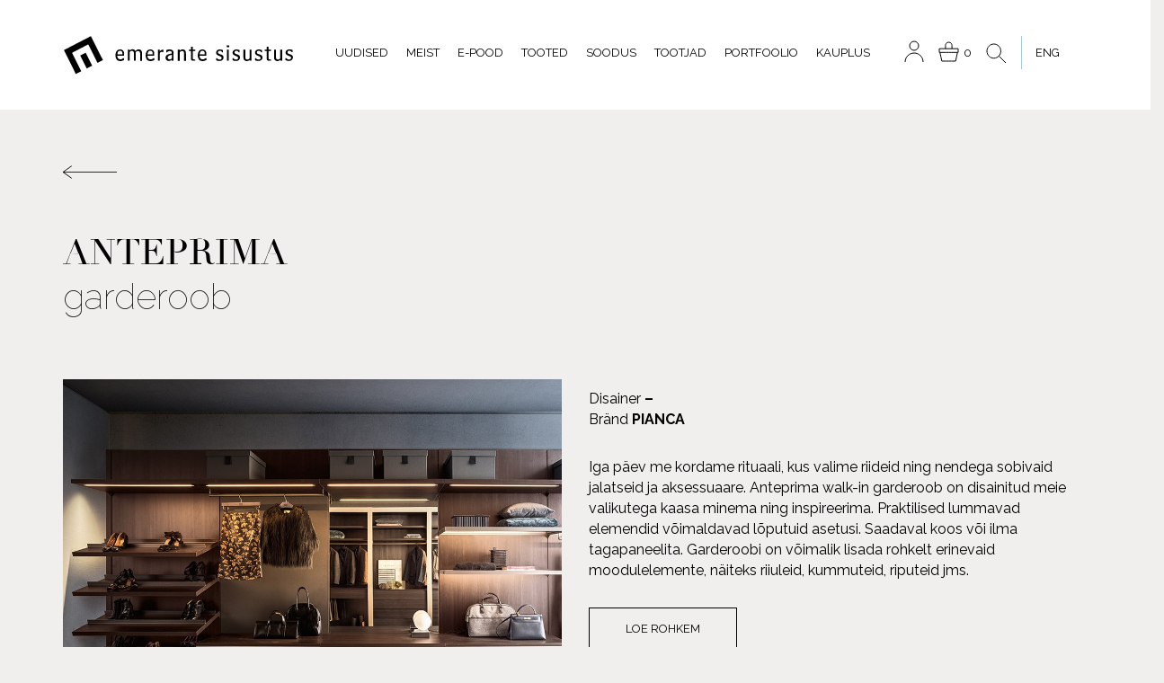

--- FILE ---
content_type: text/html; charset=UTF-8
request_url: https://www.emerante.ee/emerante-products/anteprima/
body_size: 11661
content:

<!DOCTYPE html>
<html lang="et">
<head>
    <title>Anteprima - Emerante</title>
    <meta charset="UTF-8">
    <meta name="description" content="">
    <meta name="viewport" content="width=device-width, user-scalable=no, initial-scale=1.0, maximum-scale=1.0,
    minimum-scale=1.0">

    <link href="https://fonts.googleapis.com/css?family=Raleway:100,100i,200,200i,300,300i,400,400i,500,500i,600,600i,700,700i,800,800i,900,900i" rel="stylesheet">
    <link rel="stylesheet" href="https://www.emerante.ee/wp-content/themes/emerante/css/style.css?v=1.0.4">
    <link rel="stylesheet" href="https://www.emerante.ee/wp-content/themes/emerante/css/main.css?v=1.0.3">

    <link href="https://fonts.googleapis.com/css?family=Playfair+Display:400,400i,700,700i,900,900i" rel="stylesheet">
    <link href="https://fonts.googleapis.com/css?family=PT+Sans:400,700" rel="stylesheet">
    <link rel="stylesheet" href="https://www.emerante.ee/wp-content/themes/emerante/css/bootstrap.min.css">
    <link rel="stylesheet" href="https://www.emerante.ee/wp-content/themes/emerante/css/owl.carousel.min.css">
    <link rel="stylesheet" href="https://www.emerante.ee/wp-content/themes/emerante/css/owl.carousel.min.css">
    <link rel="stylesheet" href="https://www.emerante.ee/wp-content/themes/emerante/css/animate.css">
    <link rel="icon" href="https://www.emerante.ee/wp-content/themes/emerante/favicon.png" type="image/x-icon">
    <script src="https://code.jquery.com/jquery-3.2.1.min.js"></script>
    <script src="https://www.emerante.ee/wp-content/themes/emerante/js/bootstrap.min.js"></script>
    <script src="https://www.emerante.ee/wp-content/themes/emerante/js/owl.carousel.js"></script>
    <script src="https://www.emerante.ee/wp-content/themes/emerante/js/wow.min.js"></script>
    <script src="https://www.emerante.ee/wp-content/themes/emerante/js/selectwoo.min.js"></script>
    <link href="https://cdn.jsdelivr.net/npm/select2@4.1.0-rc.0/dist/css/select2.min.css" rel="stylesheet" />
<script src="https://cdn.jsdelivr.net/npm/select2@4.1.0-rc.0/dist/js/select2.full.js"></script>
<!-- Google Tag Manager -->
<script>(function(w,d,s,l,i){w[l]=w[l]||[];w[l].push({'gtm.start':
new Date().getTime(),event:'gtm.js'});var f=d.getElementsByTagName(s)[0],
j=d.createElement(s),dl=l!='dataLayer'?'&l='+l:'';j.async=true;j.src=
'https://www.googletagmanager.com/gtm.js?id='+i+dl;f.parentNode.insertBefore(j,f);
})(window,document,'script','dataLayer','GTM-WHSSPCJW');</script>
<!-- End Google Tag Manager -->
	<meta name='robots' content='index, follow, max-image-preview:large, max-snippet:-1, max-video-preview:-1' />
<link rel="alternate" hreflang="en" href="https://www.emerante.ee/en/emerante-products/anteprima/" />
<link rel="alternate" hreflang="et" href="https://www.emerante.ee/emerante-products/anteprima/" />
<link rel="alternate" hreflang="x-default" href="https://www.emerante.ee/emerante-products/anteprima/" />

	<!-- This site is optimized with the Yoast SEO plugin v23.1 - https://yoast.com/wordpress/plugins/seo/ -->
	<link rel="canonical" href="https://emerante.ee/emerante-products/anteprima/" />
	<meta property="og:locale" content="et_EE" />
	<meta property="og:type" content="article" />
	<meta property="og:title" content="Anteprima - Emerante" />
	<meta property="og:description" content="Iga päev me kordame rituaali, kus valime riideid ning nendega sobivaid jalatseid ja aksessuaare. Anteprima walk-in garderoob on disainitud meie valikutega kaasa minema ning inspireerima. Praktilised lummavad elemendid võimaldavad lõputuid asetusi. Saadaval koos või ilma tagapaneelita. Garderoobi on võimalik lisada rohkelt erinevaid moodulelemente, näiteks riiuleid, kummuteid, riputeid jms." />
	<meta property="og:url" content="https://emerante.ee/emerante-products/anteprima/" />
	<meta property="og:site_name" content="Emerante" />
	<meta property="article:publisher" content="https://www.facebook.com/EmeranteSisustus" />
	<meta property="og:image" content="https://emerante.ee/wp-content/uploads/2019/09/Anteprima-crop.jpg" />
	<meta property="og:image:width" content="975" />
	<meta property="og:image:height" content="780" />
	<meta property="og:image:type" content="image/jpeg" />
	<meta name="twitter:card" content="summary_large_image" />
	<script type="application/ld+json" class="yoast-schema-graph">{"@context":"https://schema.org","@graph":[{"@type":"WebPage","@id":"https://emerante.ee/emerante-products/anteprima/","url":"https://emerante.ee/emerante-products/anteprima/","name":"Anteprima - Emerante","isPartOf":{"@id":"https://emerante.ee/#website"},"primaryImageOfPage":{"@id":"https://emerante.ee/emerante-products/anteprima/#primaryimage"},"image":{"@id":"https://emerante.ee/emerante-products/anteprima/#primaryimage"},"thumbnailUrl":"https://www.emerante.ee/wp-content/uploads/2019/09/Anteprima-crop.jpg","datePublished":"2019-09-30T09:38:53+00:00","dateModified":"2019-09-30T09:38:53+00:00","breadcrumb":{"@id":"https://emerante.ee/emerante-products/anteprima/#breadcrumb"},"inLanguage":"et","potentialAction":[{"@type":"ReadAction","target":["https://emerante.ee/emerante-products/anteprima/"]}]},{"@type":"ImageObject","inLanguage":"et","@id":"https://emerante.ee/emerante-products/anteprima/#primaryimage","url":"https://www.emerante.ee/wp-content/uploads/2019/09/Anteprima-crop.jpg","contentUrl":"https://www.emerante.ee/wp-content/uploads/2019/09/Anteprima-crop.jpg","width":975,"height":780},{"@type":"BreadcrumbList","@id":"https://emerante.ee/emerante-products/anteprima/#breadcrumb","itemListElement":[{"@type":"ListItem","position":1,"name":"Home","item":"https://emerante.ee/"},{"@type":"ListItem","position":2,"name":"Products","item":"https://www.emerante.ee/emerante-products/"},{"@type":"ListItem","position":3,"name":"Anteprima"}]},{"@type":"WebSite","@id":"https://emerante.ee/#website","url":"https://emerante.ee/","name":"Emerante","description":"Emerante pere on rõõmuga abiks teie unelmate kodu sisustamisel. Pakume oma klientidele täisteenust projektist paigalduseni ja aitame vajadusel mööbli hooldamisel.","publisher":{"@id":"https://emerante.ee/#organization"},"potentialAction":[{"@type":"SearchAction","target":{"@type":"EntryPoint","urlTemplate":"https://emerante.ee/?s={search_term_string}"},"query-input":"required name=search_term_string"}],"inLanguage":"et"},{"@type":"Organization","@id":"https://emerante.ee/#organization","name":"Emerante","url":"https://emerante.ee/","logo":{"@type":"ImageObject","inLanguage":"et","@id":"https://emerante.ee/#/schema/logo/image/","url":"https://emerante.ee/wp-content/uploads/2023/02/305889027_474286464696305_4776262933400455441_n.png","contentUrl":"https://emerante.ee/wp-content/uploads/2023/02/305889027_474286464696305_4776262933400455441_n.png","width":2048,"height":2048,"caption":"Emerante"},"image":{"@id":"https://emerante.ee/#/schema/logo/image/"},"sameAs":["https://www.facebook.com/EmeranteSisustus","https://www.instagram.com/emerantesisustus/"]}]}</script>
	<!-- / Yoast SEO plugin. -->


<link rel='dns-prefetch' href='//emerante.ee' />
<link rel='dns-prefetch' href='//www.googletagmanager.com' />
<link rel="alternate" title="oEmbed (JSON)" type="application/json+oembed" href="https://www.emerante.ee/wp-json/oembed/1.0/embed?url=https%3A%2F%2Fwww.emerante.ee%2Femerante-products%2Fanteprima%2F" />
<link rel="alternate" title="oEmbed (XML)" type="text/xml+oembed" href="https://www.emerante.ee/wp-json/oembed/1.0/embed?url=https%3A%2F%2Fwww.emerante.ee%2Femerante-products%2Fanteprima%2F&#038;format=xml" />
		<!-- This site uses the Google Analytics by MonsterInsights plugin v9.11.1 - Using Analytics tracking - https://www.monsterinsights.com/ -->
		<!-- Note: MonsterInsights is not currently configured on this site. The site owner needs to authenticate with Google Analytics in the MonsterInsights settings panel. -->
					<!-- No tracking code set -->
				<!-- / Google Analytics by MonsterInsights -->
		<style id='wp-img-auto-sizes-contain-inline-css' type='text/css'>
img:is([sizes=auto i],[sizes^="auto," i]){contain-intrinsic-size:3000px 1500px}
/*# sourceURL=wp-img-auto-sizes-contain-inline-css */
</style>
<style id='wp-emoji-styles-inline-css' type='text/css'>

	img.wp-smiley, img.emoji {
		display: inline !important;
		border: none !important;
		box-shadow: none !important;
		height: 1em !important;
		width: 1em !important;
		margin: 0 0.07em !important;
		vertical-align: -0.1em !important;
		background: none !important;
		padding: 0 !important;
	}
/*# sourceURL=wp-emoji-styles-inline-css */
</style>
<link rel='stylesheet' id='wp-block-library-css' href='https://www.emerante.ee/wp-includes/css/dist/block-library/style.min.css?ver=6.9' type='text/css' media='all' />
<style id='global-styles-inline-css' type='text/css'>
:root{--wp--preset--aspect-ratio--square: 1;--wp--preset--aspect-ratio--4-3: 4/3;--wp--preset--aspect-ratio--3-4: 3/4;--wp--preset--aspect-ratio--3-2: 3/2;--wp--preset--aspect-ratio--2-3: 2/3;--wp--preset--aspect-ratio--16-9: 16/9;--wp--preset--aspect-ratio--9-16: 9/16;--wp--preset--color--black: #000000;--wp--preset--color--cyan-bluish-gray: #abb8c3;--wp--preset--color--white: #ffffff;--wp--preset--color--pale-pink: #f78da7;--wp--preset--color--vivid-red: #cf2e2e;--wp--preset--color--luminous-vivid-orange: #ff6900;--wp--preset--color--luminous-vivid-amber: #fcb900;--wp--preset--color--light-green-cyan: #7bdcb5;--wp--preset--color--vivid-green-cyan: #00d084;--wp--preset--color--pale-cyan-blue: #8ed1fc;--wp--preset--color--vivid-cyan-blue: #0693e3;--wp--preset--color--vivid-purple: #9b51e0;--wp--preset--gradient--vivid-cyan-blue-to-vivid-purple: linear-gradient(135deg,rgb(6,147,227) 0%,rgb(155,81,224) 100%);--wp--preset--gradient--light-green-cyan-to-vivid-green-cyan: linear-gradient(135deg,rgb(122,220,180) 0%,rgb(0,208,130) 100%);--wp--preset--gradient--luminous-vivid-amber-to-luminous-vivid-orange: linear-gradient(135deg,rgb(252,185,0) 0%,rgb(255,105,0) 100%);--wp--preset--gradient--luminous-vivid-orange-to-vivid-red: linear-gradient(135deg,rgb(255,105,0) 0%,rgb(207,46,46) 100%);--wp--preset--gradient--very-light-gray-to-cyan-bluish-gray: linear-gradient(135deg,rgb(238,238,238) 0%,rgb(169,184,195) 100%);--wp--preset--gradient--cool-to-warm-spectrum: linear-gradient(135deg,rgb(74,234,220) 0%,rgb(151,120,209) 20%,rgb(207,42,186) 40%,rgb(238,44,130) 60%,rgb(251,105,98) 80%,rgb(254,248,76) 100%);--wp--preset--gradient--blush-light-purple: linear-gradient(135deg,rgb(255,206,236) 0%,rgb(152,150,240) 100%);--wp--preset--gradient--blush-bordeaux: linear-gradient(135deg,rgb(254,205,165) 0%,rgb(254,45,45) 50%,rgb(107,0,62) 100%);--wp--preset--gradient--luminous-dusk: linear-gradient(135deg,rgb(255,203,112) 0%,rgb(199,81,192) 50%,rgb(65,88,208) 100%);--wp--preset--gradient--pale-ocean: linear-gradient(135deg,rgb(255,245,203) 0%,rgb(182,227,212) 50%,rgb(51,167,181) 100%);--wp--preset--gradient--electric-grass: linear-gradient(135deg,rgb(202,248,128) 0%,rgb(113,206,126) 100%);--wp--preset--gradient--midnight: linear-gradient(135deg,rgb(2,3,129) 0%,rgb(40,116,252) 100%);--wp--preset--font-size--small: 13px;--wp--preset--font-size--medium: 20px;--wp--preset--font-size--large: 36px;--wp--preset--font-size--x-large: 42px;--wp--preset--spacing--20: 0.44rem;--wp--preset--spacing--30: 0.67rem;--wp--preset--spacing--40: 1rem;--wp--preset--spacing--50: 1.5rem;--wp--preset--spacing--60: 2.25rem;--wp--preset--spacing--70: 3.38rem;--wp--preset--spacing--80: 5.06rem;--wp--preset--shadow--natural: 6px 6px 9px rgba(0, 0, 0, 0.2);--wp--preset--shadow--deep: 12px 12px 50px rgba(0, 0, 0, 0.4);--wp--preset--shadow--sharp: 6px 6px 0px rgba(0, 0, 0, 0.2);--wp--preset--shadow--outlined: 6px 6px 0px -3px rgb(255, 255, 255), 6px 6px rgb(0, 0, 0);--wp--preset--shadow--crisp: 6px 6px 0px rgb(0, 0, 0);}:where(.is-layout-flex){gap: 0.5em;}:where(.is-layout-grid){gap: 0.5em;}body .is-layout-flex{display: flex;}.is-layout-flex{flex-wrap: wrap;align-items: center;}.is-layout-flex > :is(*, div){margin: 0;}body .is-layout-grid{display: grid;}.is-layout-grid > :is(*, div){margin: 0;}:where(.wp-block-columns.is-layout-flex){gap: 2em;}:where(.wp-block-columns.is-layout-grid){gap: 2em;}:where(.wp-block-post-template.is-layout-flex){gap: 1.25em;}:where(.wp-block-post-template.is-layout-grid){gap: 1.25em;}.has-black-color{color: var(--wp--preset--color--black) !important;}.has-cyan-bluish-gray-color{color: var(--wp--preset--color--cyan-bluish-gray) !important;}.has-white-color{color: var(--wp--preset--color--white) !important;}.has-pale-pink-color{color: var(--wp--preset--color--pale-pink) !important;}.has-vivid-red-color{color: var(--wp--preset--color--vivid-red) !important;}.has-luminous-vivid-orange-color{color: var(--wp--preset--color--luminous-vivid-orange) !important;}.has-luminous-vivid-amber-color{color: var(--wp--preset--color--luminous-vivid-amber) !important;}.has-light-green-cyan-color{color: var(--wp--preset--color--light-green-cyan) !important;}.has-vivid-green-cyan-color{color: var(--wp--preset--color--vivid-green-cyan) !important;}.has-pale-cyan-blue-color{color: var(--wp--preset--color--pale-cyan-blue) !important;}.has-vivid-cyan-blue-color{color: var(--wp--preset--color--vivid-cyan-blue) !important;}.has-vivid-purple-color{color: var(--wp--preset--color--vivid-purple) !important;}.has-black-background-color{background-color: var(--wp--preset--color--black) !important;}.has-cyan-bluish-gray-background-color{background-color: var(--wp--preset--color--cyan-bluish-gray) !important;}.has-white-background-color{background-color: var(--wp--preset--color--white) !important;}.has-pale-pink-background-color{background-color: var(--wp--preset--color--pale-pink) !important;}.has-vivid-red-background-color{background-color: var(--wp--preset--color--vivid-red) !important;}.has-luminous-vivid-orange-background-color{background-color: var(--wp--preset--color--luminous-vivid-orange) !important;}.has-luminous-vivid-amber-background-color{background-color: var(--wp--preset--color--luminous-vivid-amber) !important;}.has-light-green-cyan-background-color{background-color: var(--wp--preset--color--light-green-cyan) !important;}.has-vivid-green-cyan-background-color{background-color: var(--wp--preset--color--vivid-green-cyan) !important;}.has-pale-cyan-blue-background-color{background-color: var(--wp--preset--color--pale-cyan-blue) !important;}.has-vivid-cyan-blue-background-color{background-color: var(--wp--preset--color--vivid-cyan-blue) !important;}.has-vivid-purple-background-color{background-color: var(--wp--preset--color--vivid-purple) !important;}.has-black-border-color{border-color: var(--wp--preset--color--black) !important;}.has-cyan-bluish-gray-border-color{border-color: var(--wp--preset--color--cyan-bluish-gray) !important;}.has-white-border-color{border-color: var(--wp--preset--color--white) !important;}.has-pale-pink-border-color{border-color: var(--wp--preset--color--pale-pink) !important;}.has-vivid-red-border-color{border-color: var(--wp--preset--color--vivid-red) !important;}.has-luminous-vivid-orange-border-color{border-color: var(--wp--preset--color--luminous-vivid-orange) !important;}.has-luminous-vivid-amber-border-color{border-color: var(--wp--preset--color--luminous-vivid-amber) !important;}.has-light-green-cyan-border-color{border-color: var(--wp--preset--color--light-green-cyan) !important;}.has-vivid-green-cyan-border-color{border-color: var(--wp--preset--color--vivid-green-cyan) !important;}.has-pale-cyan-blue-border-color{border-color: var(--wp--preset--color--pale-cyan-blue) !important;}.has-vivid-cyan-blue-border-color{border-color: var(--wp--preset--color--vivid-cyan-blue) !important;}.has-vivid-purple-border-color{border-color: var(--wp--preset--color--vivid-purple) !important;}.has-vivid-cyan-blue-to-vivid-purple-gradient-background{background: var(--wp--preset--gradient--vivid-cyan-blue-to-vivid-purple) !important;}.has-light-green-cyan-to-vivid-green-cyan-gradient-background{background: var(--wp--preset--gradient--light-green-cyan-to-vivid-green-cyan) !important;}.has-luminous-vivid-amber-to-luminous-vivid-orange-gradient-background{background: var(--wp--preset--gradient--luminous-vivid-amber-to-luminous-vivid-orange) !important;}.has-luminous-vivid-orange-to-vivid-red-gradient-background{background: var(--wp--preset--gradient--luminous-vivid-orange-to-vivid-red) !important;}.has-very-light-gray-to-cyan-bluish-gray-gradient-background{background: var(--wp--preset--gradient--very-light-gray-to-cyan-bluish-gray) !important;}.has-cool-to-warm-spectrum-gradient-background{background: var(--wp--preset--gradient--cool-to-warm-spectrum) !important;}.has-blush-light-purple-gradient-background{background: var(--wp--preset--gradient--blush-light-purple) !important;}.has-blush-bordeaux-gradient-background{background: var(--wp--preset--gradient--blush-bordeaux) !important;}.has-luminous-dusk-gradient-background{background: var(--wp--preset--gradient--luminous-dusk) !important;}.has-pale-ocean-gradient-background{background: var(--wp--preset--gradient--pale-ocean) !important;}.has-electric-grass-gradient-background{background: var(--wp--preset--gradient--electric-grass) !important;}.has-midnight-gradient-background{background: var(--wp--preset--gradient--midnight) !important;}.has-small-font-size{font-size: var(--wp--preset--font-size--small) !important;}.has-medium-font-size{font-size: var(--wp--preset--font-size--medium) !important;}.has-large-font-size{font-size: var(--wp--preset--font-size--large) !important;}.has-x-large-font-size{font-size: var(--wp--preset--font-size--x-large) !important;}
/*# sourceURL=global-styles-inline-css */
</style>

<style id='classic-theme-styles-inline-css' type='text/css'>
/*! This file is auto-generated */
.wp-block-button__link{color:#fff;background-color:#32373c;border-radius:9999px;box-shadow:none;text-decoration:none;padding:calc(.667em + 2px) calc(1.333em + 2px);font-size:1.125em}.wp-block-file__button{background:#32373c;color:#fff;text-decoration:none}
/*# sourceURL=/wp-includes/css/classic-themes.min.css */
</style>
<link rel='stylesheet' id='woocommerce-layout-css' href='https://www.emerante.ee/wp-content/plugins/woocommerce/assets/css/woocommerce-layout.css?ver=10.4.3' type='text/css' media='all' />
<link rel='stylesheet' id='woocommerce-smallscreen-css' href='https://www.emerante.ee/wp-content/plugins/woocommerce/assets/css/woocommerce-smallscreen.css?ver=10.4.3' type='text/css' media='only screen and (max-width: 768px)' />
<link rel='stylesheet' id='woocommerce-general-css' href='https://www.emerante.ee/wp-content/plugins/woocommerce/assets/css/woocommerce.css?ver=10.4.3' type='text/css' media='all' />
<style id='woocommerce-inline-inline-css' type='text/css'>
.woocommerce form .form-row .required { visibility: visible; }
/*# sourceURL=woocommerce-inline-inline-css */
</style>
<link rel='stylesheet' id='wpml-legacy-horizontal-list-0-css' href='https://emerante.ee/wp-content/plugins/sitepress-multilingual-cms/templates/language-switchers/legacy-list-horizontal/style.min.css?ver=1' type='text/css' media='all' />
<link rel='stylesheet' id='mc4wp-form-themes-css' href='https://www.emerante.ee/wp-content/plugins/mailchimp-for-wp/assets/css/form-themes.css?ver=4.10.9' type='text/css' media='all' />
<script type="text/javascript" src="https://www.emerante.ee/wp-includes/js/jquery/jquery.min.js?ver=3.7.1" id="jquery-core-js"></script>
<script type="text/javascript" src="https://www.emerante.ee/wp-includes/js/jquery/jquery-migrate.min.js?ver=3.4.1" id="jquery-migrate-js"></script>
<script type="text/javascript" src="https://www.emerante.ee/wp-content/plugins/woocommerce/assets/js/jquery-blockui/jquery.blockUI.min.js?ver=2.7.0-wc.10.4.3" id="wc-jquery-blockui-js" defer="defer" data-wp-strategy="defer"></script>
<script type="text/javascript" id="wc-add-to-cart-js-extra">
/* <![CDATA[ */
var wc_add_to_cart_params = {"ajax_url":"/wp-admin/admin-ajax.php","wc_ajax_url":"/?wc-ajax=%%endpoint%%","i18n_view_cart":"Vaata ostukorvi","cart_url":"https://www.emerante.ee/kassa/","is_cart":"","cart_redirect_after_add":"yes"};
//# sourceURL=wc-add-to-cart-js-extra
/* ]]> */
</script>
<script type="text/javascript" src="https://www.emerante.ee/wp-content/plugins/woocommerce/assets/js/frontend/add-to-cart.min.js?ver=10.4.3" id="wc-add-to-cart-js" defer="defer" data-wp-strategy="defer"></script>
<script type="text/javascript" src="https://www.emerante.ee/wp-content/plugins/woocommerce/assets/js/js-cookie/js.cookie.min.js?ver=2.1.4-wc.10.4.3" id="wc-js-cookie-js" defer="defer" data-wp-strategy="defer"></script>
<script type="text/javascript" id="woocommerce-js-extra">
/* <![CDATA[ */
var woocommerce_params = {"ajax_url":"/wp-admin/admin-ajax.php","wc_ajax_url":"/?wc-ajax=%%endpoint%%","i18n_password_show":"Show password","i18n_password_hide":"Hide password"};
//# sourceURL=woocommerce-js-extra
/* ]]> */
</script>
<script type="text/javascript" src="https://www.emerante.ee/wp-content/plugins/woocommerce/assets/js/frontend/woocommerce.min.js?ver=10.4.3" id="woocommerce-js" defer="defer" data-wp-strategy="defer"></script>
<script type="text/javascript" id="emerante_loadmore-js-extra">
/* <![CDATA[ */
var emerante_loadmore_params = {"ajaxurl":"https://www.emerante.ee/wp-admin/admin-ajax.php","posts":"{\"page\":0,\"post_type\":\"emerante-products\",\"error\":\"\",\"m\":\"\",\"p\":3868,\"post_parent\":\"\",\"subpost\":\"\",\"subpost_id\":\"\",\"attachment\":\"\",\"attachment_id\":0,\"pagename\":\"\",\"page_id\":\"\",\"second\":\"\",\"minute\":\"\",\"hour\":\"\",\"day\":0,\"monthnum\":0,\"year\":0,\"w\":0,\"category_name\":\"\",\"tag\":\"\",\"cat\":\"\",\"tag_id\":\"\",\"author\":\"\",\"author_name\":\"\",\"feed\":\"\",\"tb\":\"\",\"paged\":0,\"meta_key\":\"\",\"meta_value\":\"\",\"preview\":\"\",\"s\":\"\",\"sentence\":\"\",\"title\":\"\",\"fields\":\"all\",\"menu_order\":\"\",\"embed\":\"\",\"category__in\":[],\"category__not_in\":[],\"category__and\":[],\"post__in\":[],\"post__not_in\":[],\"post_name__in\":[],\"tag__in\":[],\"tag__not_in\":[],\"tag__and\":[],\"tag_slug__in\":[],\"tag_slug__and\":[],\"post_parent__in\":[],\"post_parent__not_in\":[],\"author__in\":[],\"author__not_in\":[],\"search_columns\":[],\"name\":\"anteprima\",\"ignore_sticky_posts\":false,\"suppress_filters\":false,\"cache_results\":true,\"update_post_term_cache\":true,\"update_menu_item_cache\":false,\"lazy_load_term_meta\":true,\"update_post_meta_cache\":true,\"posts_per_page\":100,\"nopaging\":false,\"comments_per_page\":\"50\",\"no_found_rows\":false,\"order\":\"DESC\",\"emerante-products\":\"anteprima\"}","current_page":"1","max_page":"0"};
//# sourceURL=emerante_loadmore-js-extra
/* ]]> */
</script>
<script type="text/javascript" src="https://www.emerante.ee/wp-content/themes/emerante/js/loadmore.js?ver=6.9" id="emerante_loadmore-js"></script>
<link rel="https://api.w.org/" href="https://www.emerante.ee/wp-json/" /><link rel="EditURI" type="application/rsd+xml" title="RSD" href="https://www.emerante.ee/xmlrpc.php?rsd" />
<meta name="generator" content="WordPress 6.9" />
<meta name="generator" content="WooCommerce 10.4.3" />
<link rel='shortlink' href='https://www.emerante.ee/?p=3868' />
<script async defer data-domain='emerante.ee' src='https://plausible.io/js/plausible.js'></script><meta name="generator" content="Site Kit by Google 1.168.0" /><meta name="generator" content="WPML ver:4.8.6 stt:1,15;" />
	<noscript><style>.woocommerce-product-gallery{ opacity: 1 !important; }</style></noscript>
	
<!-- Meta Pixel Code -->
<script type='text/javascript'>
!function(f,b,e,v,n,t,s){if(f.fbq)return;n=f.fbq=function(){n.callMethod?
n.callMethod.apply(n,arguments):n.queue.push(arguments)};if(!f._fbq)f._fbq=n;
n.push=n;n.loaded=!0;n.version='2.0';n.queue=[];t=b.createElement(e);t.async=!0;
t.src=v;s=b.getElementsByTagName(e)[0];s.parentNode.insertBefore(t,s)}(window,
document,'script','https://connect.facebook.net/en_US/fbevents.js');
</script>
<!-- End Meta Pixel Code -->
<script type='text/javascript'>var url = window.location.origin + '?ob=open-bridge';
            fbq('set', 'openbridge', '212406190468472', url);
fbq('init', '212406190468472', {}, {
    "agent": "wordpress-6.9-4.1.5"
})</script><script type='text/javascript'>
    fbq('track', 'PageView', []);
  </script><style type="text/css">.recentcomments a{display:inline !important;padding:0 !important;margin:0 !important;}</style><link rel="icon" href="https://www.emerante.ee/wp-content/uploads/2018/04/Pisipilt.png" sizes="32x32" />
<link rel="icon" href="https://www.emerante.ee/wp-content/uploads/2018/04/Pisipilt.png" sizes="192x192" />
<link rel="apple-touch-icon" href="https://www.emerante.ee/wp-content/uploads/2018/04/Pisipilt.png" />
<meta name="msapplication-TileImage" content="https://www.emerante.ee/wp-content/uploads/2018/04/Pisipilt.png" />
		<style type="text/css" id="wp-custom-css">
			.news .products-row-news {
		margin-bottom: 80px;
	}
@media (max-width: 991px) {
	.news .products-row-news {
		margin-bottom: 40px;
	}
}
@media (max-width: 479px) {
	.news .products-row-news {
		margin-bottom: 25px;
	}
}
.all-news-wrap {
	display: flex;
	align-items: center;
	justify-content: center;
	margin-top: 50px;
}
.all-news-wrap a {
	    font-size: 14px;
    line-height: 14px;
    font-weight: 400;
    background-color: transparent;
    min-width: 140px;
    height: 50px;
    border: 1px solid #000;
    border-radius: 0;
    text-transform: uppercase;
    display: inline-flex;
    align-items: center;
    justify-content: center;
    color: #000;
}
.all-news-wrap a:hover {
	background: #dcd7e3;
}
		</style>
		
<link rel='stylesheet' id='wc-blocks-style-css' href='https://www.emerante.ee/wp-content/plugins/woocommerce/assets/client/blocks/wc-blocks.css?ver=wc-10.4.3' type='text/css' media='all' />
</head>
<body class="wp-singular emerante-products-template-default single single-emerante-products postid-3868 wp-theme-emerante theme-emerante woocommerce-no-js" >
<!-- Google Tag Manager (noscript) -->
<noscript><iframe src="https://www.googletagmanager.com/ns.html?id=GTM-WHSSPCJW"
height="0" width="0" style="display:none;visibility:hidden"></iframe></noscript>
<!-- End Google Tag Manager (noscript) -->
<header class="main-header">
    <div class="container">
        <div class="row wrappers-header">
            <div class="wrappers-logo cc cc-lg-4 cc-md-4 col-md-3 col-sm-9 col-xs-9">
                <a href="https://www.emerante.ee" class="wrap-logo" data-wpel-link="internal">
                    <img src="https://www.emerante.ee/wp-content/themes/emerante/img/emerantelogo.svg" class="logo">
                </a>
            </div>
            <div class=" wrap-header-menu cc cc-lg-16 cc-md-10 col-md-9">

                <div class="menu ">

					 
<div class="wpml-ls-statics-shortcode_actions wpml-ls wpml-ls-legacy-list-horizontal">
	<ul role="menu"><li class="wpml-ls-slot-shortcode_actions wpml-ls-item wpml-ls-item-en wpml-ls-first-item wpml-ls-last-item wpml-ls-item-legacy-list-horizontal" role="none">
				<a href="https://www.emerante.ee/en/emerante-products/anteprima/" class="wpml-ls-link" role="menuitem" aria-label="Switch to ENG" title="Switch to ENG" data-wpel-link="internal">
                    <span class="wpml-ls-native" lang="en">ENG</span></a>
			</li></ul>
</div>
                     <div class="top-search">
                         <button id="toggle_search"><svg width="24" height="24" viewBox="0 0 24 24" fill="none" xmlns="http://www.w3.org/2000/svg">
<path d="M15.3244 15.2899C13.9175 16.8055 11.9265 17.751 9.71897 17.751C5.4559 17.751 2 14.225 2 9.87549C2 5.52598 5.4559 2 9.71897 2C13.982 2 17.4379 5.52598 17.4379 9.87549C17.4379 11.9728 16.6344 13.8785 15.3244 15.2899ZM15.3244 15.2899L23 23" stroke="black"/>
</svg></button>


                     </div>
                     <div class="cart-icon">
                         <a class="cart-icon__inner" href="https://www.emerante.ee/kassa/" title="View your shopping cart" data-wpel-link="internal">
                             <svg width="24" height="24" viewBox="0 0 24 24" fill="none" xmlns="http://www.w3.org/2000/svg">
    <path d="M1.74118 13.3174H1V9.16766H7.91765M1.74118 13.3174H8.53529H11.5H14.4647H21.2588M1.74118 13.3174L2.79118 18.1587L3.84118 23H8.53529H11.5H14.4647H19.1588L20.2088 18.1587L21.2588 13.3174M7.91765 9.16766V5.39521C7.95882 4.26347 8.73294 2 11.5 2C14.2671 2 15.0412 4.26347 15.0824 5.39521V9.16766M7.91765 9.16766H15.0824M21.2588 13.3174H22V9.16766H15.0824" stroke="black"/>
    </svg>
    <sup class="count">0</sup>
</a>
                     </div>
                     <div class="account-icon">
                         <a href="https://www.emerante.ee/minu-konto-2/" data-wpel-link="internal"><svg width="24" height="24" viewBox="0 0 24 24" fill="none" xmlns="http://www.w3.org/2000/svg">
<circle cx="12" cy="6" r="5" stroke="black"/>
<path d="M22 24C22 18.4772 17.5228 14 12 14C6.47715 14 2 18.4772 2 24" stroke="black"/>
</svg>
</a>
                     </div>
					<ul id="menu-header-menu" class="nav navbar-nav navbar-left main-menu"><li id="menu-item-32" class="menu-item menu-item-type-post_type menu-item-object-page menu-item-home menu-item-32"><a href="https://www.emerante.ee/" data-wpel-link="internal">Uudised</a></li>
<li id="menu-item-7339" class="menu-item menu-item-type-post_type menu-item-object-page menu-item-7339"><a href="https://www.emerante.ee/meist/" data-wpel-link="internal">Meist</a></li>
<li id="menu-item-9727" class="menu-item menu-item-type-post_type menu-item-object-page menu-item-9727"><a href="https://www.emerante.ee/pood/" data-wpel-link="internal">E-pood</a></li>
<li id="menu-item-35" class="menu-item menu-item-type-post_type menu-item-object-page menu-item-35"><a href="https://www.emerante.ee/products/" data-wpel-link="internal">Tooted</a></li>
<li id="menu-item-33" class="menu-item menu-item-type-post_type menu-item-object-page menu-item-33"><a href="https://www.emerante.ee/outlet/" data-wpel-link="internal">Soodus</a></li>
<li id="menu-item-1650" class="menu-item menu-item-type-post_type menu-item-object-page menu-item-1650"><a href="https://www.emerante.ee/tootjad/" data-wpel-link="internal">Tootjad</a></li>
<li id="menu-item-34" class="menu-item menu-item-type-post_type menu-item-object-page menu-item-34"><a href="https://www.emerante.ee/portfoolio/" data-wpel-link="internal">Portfoolio</a></li>
<li id="menu-item-36" class="menu-item menu-item-type-post_type menu-item-object-page menu-item-36"><a href="https://www.emerante.ee/kauplus/" data-wpel-link="internal">Kauplus</a></li>
</ul>

                </div>
            </div>
            <div class="wrap-burger  col-sm-3 col-xs-3">
                <div class="burger">
                    <span></span>
                    <span></span>
                    <span></span>
                </div>
            </div>
        </div>
    </div>
    <div class="header-search">
        <div class="container">
            <div class="row">
                <div class="col-sm-12 col-lg-12 col-md-12">
                    <form role="search" method="get" id="searchform" class="form-search" action="https://www.emerante.ee/">
                        <div class="input-wrap">
                            <input type="hidden" name="name_search" value="1" />
                            <input type="text" value="" name="s" id="s" placeholder="Otsi">
                            <button type="submit" id="searchsubmit"><svg width="24" height="24" viewBox="0 0 24 24" fill="none" xmlns="http://www.w3.org/2000/svg">
<path d="M15.3244 15.2899C13.9175 16.8055 11.9265 17.751 9.71897 17.751C5.4559 17.751 2 14.225 2 9.87549C2 5.52598 5.4559 2 9.71897 2C13.982 2 17.4379 5.52598 17.4379 9.87549C17.4379 11.9728 16.6344 13.8785 15.3244 15.2899ZM15.3244 15.2899L23 23" stroke="black"/>
</svg></button>
                        </div>
                    </form>
                </div>
            </div>
        </div>
    </div>
</header>

<main>
    <div class="single-product">
        <div class="container">
            <div class="row">
                <div class="cc cc-lg-1 cc-md-1 "></div>
                <div class="cc cc-lg-18 cc-md-12 col-xs-12 product-title">
                    <a  class="back-to-products"><img src="https://www.emerante.ee/wp-content/themes/emerante/img/arrowleft.svg"></a>
                    <h2>Anteprima</h2>                   
                    <h4>garderoob</h4>
                </div>
            </div>
            <div class="row products">
                <div class="cc cc-lg-1 cc-md-1 "></div>
                <div class="cc cc-lg-10 cc-md-7 col-md-6 col-sm-6 col-xs-12">
                    <div class="wrap-img">
                        <img src="https://www.emerante.ee/wp-content/uploads/2019/09/Anteprima-crop.jpg">
                    </div>
                </div>
                <div class="cc cc-lg-1  "></div>
                <div class="cc cc-lg-5 cc-md-5 col-md-6  col-sm-6 col-xs-12">
                    <div class="wrap-element-description">
                        <p>Disainer <span>
                            &#8211;                        </span></p>
                        <p>Bränd <span> PIANCA</span></p>
                        <div class="text-product">
                           <p>Iga päev me kordame rituaali, kus valime riideid ning nendega sobivaid jalatseid ja aksessuaare. Anteprima walk-in garderoob on disainitud meie valikutega kaasa minema ning inspireerima. Praktilised lummavad elemendid võimaldavad lõputuid asetusi. Saadaval koos või ilma tagapaneelita. Garderoobi on võimalik lisada rohkelt erinevaid moodulelemente, näiteks riiuleid, kummuteid, riputeid jms.</p>
                        </div>
                        <a href="https://pianca.com/en/products/walk-in-closet-anteprima/" class="more-info link" data-wpel-link="external" target="_blank" rel="external noopener noreferrer">Loe rohkem</a>
                    </div>
                </div>
            </div>
        </div>
        <div class="image-block">
            <div class="container container-max">
                <div class="row">
                    <div class="cc cc-lg-1 cc-md-1 "></div>
                    <div class="cc cc-lg-19 cc-md-12 col-xs-12 wrappers-img">
                        <div class="wrap-images">
                                                                    <img src="https://www.emerante.ee/wp-content/uploads/2019/09/Anteprima1.jpg">
                                                                            <img src="https://www.emerante.ee/wp-content/uploads/2019/09/Anteprima2.jpg">
                                                                            <img src="https://www.emerante.ee/wp-content/uploads/2019/09/Anteprima5.jpg">
                                                                            <img src="https://www.emerante.ee/wp-content/uploads/2019/09/Anteprima4.jpg">
                                                                            <img src="https://www.emerante.ee/wp-content/uploads/2019/09/Anteprima3.jpg">
                                                               
                        </div>
                    </div>

                </div>
            </div>
        </div>
                 <div class="person row">
            <div class="container">
                <div class="cc cc-lg-6 cc-md-3 col-lg-3 col-md-2  "></div>
                <div class="cc cc-lg-12 cc-md-10 col-lg-9 col-md-10 col-xs-12">
                    <div class="row">
                                                 <div class="col-md-6 col-xs-12 col-md-push-6">
                            <div class="wrap-person">
                                <img src="">
                            </div>
                        </div>
                        <div class="col-md-6 col-xs-10 col-md-pull-6">
                            <div class="wrap-person-info">
                                <h2>&#8211;</h2>
                                <hr>
                                                           </div>
                        </div>
                                             </div>

                </div>
            </div>
        </div> 
                     
    </div>
</main>
<script>
    $(document).ready(function () {
        $(".image-block .wrap-images").owlCarousel({
            items: 10,
            loop: true,
            nav: false,
            autoWidth:true,
            dots: true,
            autoplay:true,
            autoplayTimeout: 6000,
            smartSpeed:1400
        });
    });
</script>

<!-- footer -->


<footer>
<div class="wrap-go-to">
                <button type="button" id="go-to-top"><img src="https://www.emerante.ee/wp-content/themes/emerante/img/arrowup.svg"></button>
                <div class="wrap-social">
                    <div class="social">
                        <a href="https://www.facebook.com/EmeranteSisustus" data-wpel-link="external" target="_blank" rel="external noopener noreferrer">FACEBOOK</a>
                        <a href="https://www.instagram.com/emerantesisustus/" data-wpel-link="external" target="_blank" rel="external noopener noreferrer">INSTAGRAM</a>
                        
                    </div>
                        <button type="button" class="button-links"><img src="https://www.emerante.ee/wp-content/themes/emerante/img/share.svg"></button>
                </div>

            </div>
				<div class="container">
        <div class="row">
            <div class="cc cc-lg-1 cc-md-1"></div>
            <div class="cc cc-lg-2 cc-md-2 col-md-4 col-xs-9 ">
                <div class="wrap-address">
                    <p>EMERANTE SISUSTUS</p>
<p>PEETRI 7, NOBLESSNER,</p>
<p>10415 TALLINN</p>
                        <hr>
                    <p class="no-upper">                    </p>
                    <a href="https://www.facebook.com/EmeranteSisustus" class="faceb" data-wpel-link="external" target="_blank" rel="external noopener noreferrer">FACEBOOK</a>
					<a href="https://www.instagram.com/emerantesisustus/" class="faceb" data-wpel-link="external" target="_blank" rel="external noopener noreferrer">INSTAGRAM</a>
                </div>
            </div>
            <div class="cc cc-lg-6 cc-md-4 col-md-8 text-right">
                <div class="footer-nav">
                    <div class="menu-jaluse-menuu-container"><ul id="menu-jaluse-menuu" class="menu"><li id="menu-item-11715" class="menu-item menu-item-type-post_type menu-item-object-page menu-item-11715"><a href="https://www.emerante.ee/pood/" data-wpel-link="internal">E-pood</a></li>
<li id="menu-item-11721" class="menu-item menu-item-type-post_type menu-item-object-page menu-item-11721"><a href="https://www.emerante.ee/products/" data-wpel-link="internal">Tooted</a></li>
<li id="menu-item-11716" class="menu-item menu-item-type-post_type menu-item-object-page menu-item-11716"><a href="https://www.emerante.ee/meist/" data-wpel-link="internal">Meist</a></li>
<li id="menu-item-11717" class="menu-item menu-item-type-post_type menu-item-object-page menu-item-11717"><a href="https://www.emerante.ee/tootjad/" data-wpel-link="internal">Tootjad</a></li>
<li id="menu-item-11718" class="menu-item menu-item-type-post_type menu-item-object-page menu-item-11718"><a href="https://www.emerante.ee/outlet/" data-wpel-link="internal">Soodus</a></li>
<li id="menu-item-11719" class="menu-item menu-item-type-post_type menu-item-object-page menu-item-11719"><a href="https://www.emerante.ee/portfoolio/" data-wpel-link="internal">Portfoolio</a></li>
<li id="menu-item-11720" class="menu-item menu-item-type-post_type menu-item-object-page menu-item-11720"><a href="https://www.emerante.ee/kauplus/" data-wpel-link="internal">Kauplus</a></li>
</ul></div>                </div>
            </div>
			<div class="cc cc-lg-6 cc-md-4 col-md-8 text-right">
                <div class="newsletter">
                    <p>
						Liitu meie uudiskirjaga!					</p>
					<script>(function() {
	window.mc4wp = window.mc4wp || {
		listeners: [],
		forms: {
			on: function(evt, cb) {
				window.mc4wp.listeners.push(
					{
						event   : evt,
						callback: cb
					}
				);
			}
		}
	}
})();
</script><!-- Mailchimp for WordPress v4.10.9 - https://wordpress.org/plugins/mailchimp-for-wp/ --><form id="mc4wp-form-1" class="mc4wp-form mc4wp-form-11799 mc4wp-form-theme mc4wp-form-theme-light" method="post" data-id="11799" data-name="Uudiskiri" ><div class="mc4wp-form-fields"><p>
    <label for="fname">
    <input type="text" name="FNAME" required="" placeholder="Sinu nimi">
  </label>
</p>
<p>
	<label for="email"> 
		<input type="email" id="email" name="EMAIL" placeholder="E-posti aadress" required>
	</label>
</p>

<p>
	<input type="submit" value="Liitu">
</p></div><label style="display: none !important;">Leave this field empty if you're human: <input type="text" name="_mc4wp_honeypot" value="" tabindex="-1" autocomplete="off" /></label><input type="hidden" name="_mc4wp_timestamp" value="1769152457" /><input type="hidden" name="_mc4wp_form_id" value="11799" /><input type="hidden" name="_mc4wp_form_element_id" value="mc4wp-form-1" /><div class="mc4wp-response"></div></form><!-- / Mailchimp for WordPress Plugin -->
				</div>
            </div>
        </div>
    </div>
</footer>









<script type="speculationrules">
{"prefetch":[{"source":"document","where":{"and":[{"href_matches":"/*"},{"not":{"href_matches":["/wp-*.php","/wp-admin/*","/wp-content/uploads/*","/wp-content/*","/wp-content/plugins/*","/wp-content/themes/emerante/*","/*\\?(.+)"]}},{"not":{"selector_matches":"a[rel~=\"nofollow\"]"}},{"not":{"selector_matches":".no-prefetch, .no-prefetch a"}}]},"eagerness":"conservative"}]}
</script>
<script>(function() {function maybePrefixUrlField () {
  const value = this.value.trim()
  if (value !== '' && value.indexOf('http') !== 0) {
    this.value = 'http://' + value
  }
}

const urlFields = document.querySelectorAll('.mc4wp-form input[type="url"]')
for (let j = 0; j < urlFields.length; j++) {
  urlFields[j].addEventListener('blur', maybePrefixUrlField)
}
})();</script>    <!-- Meta Pixel Event Code -->
    <script type='text/javascript'>
        document.addEventListener( 'wpcf7mailsent', function( event ) {
        if( "fb_pxl_code" in event.detail.apiResponse){
            eval(event.detail.apiResponse.fb_pxl_code);
        }
        }, false );
    </script>
    <!-- End Meta Pixel Event Code -->
        <div id='fb-pxl-ajax-code'></div>	<script type='text/javascript'>
		(function () {
			var c = document.body.className;
			c = c.replace(/woocommerce-no-js/, 'woocommerce-js');
			document.body.className = c;
		})();
	</script>
	<script type="text/javascript" id="emerante_scripts-js-extra">
/* <![CDATA[ */
var emerante_params = {"ajaxurl":"https://www.emerante.ee/wp-admin/admin-ajax.php"};
//# sourceURL=emerante_scripts-js-extra
/* ]]> */
</script>
<script type="text/javascript" src="https://www.emerante.ee/wp-content/themes/emerante/js/script.js?ver=1.0.1" id="emerante_scripts-js"></script>
<script type="text/javascript" id="cart-widget-js-extra">
/* <![CDATA[ */
var actions = {"is_lang_switched":"0","force_reset":"0"};
//# sourceURL=cart-widget-js-extra
/* ]]> */
</script>
<script type="text/javascript" src="https://www.emerante.ee/wp-content/plugins/woocommerce-multilingual/res/js/cart_widget.min.js?ver=5.5.3.1" id="cart-widget-js" defer="defer" data-wp-strategy="defer"></script>
<script type="text/javascript" src="https://www.emerante.ee/wp-content/plugins/woocommerce/assets/js/sourcebuster/sourcebuster.min.js?ver=10.4.3" id="sourcebuster-js-js"></script>
<script type="text/javascript" id="wc-order-attribution-js-extra">
/* <![CDATA[ */
var wc_order_attribution = {"params":{"lifetime":1.0000000000000000818030539140313095458623138256371021270751953125e-5,"session":30,"base64":false,"ajaxurl":"https://www.emerante.ee/wp-admin/admin-ajax.php","prefix":"wc_order_attribution_","allowTracking":true},"fields":{"source_type":"current.typ","referrer":"current_add.rf","utm_campaign":"current.cmp","utm_source":"current.src","utm_medium":"current.mdm","utm_content":"current.cnt","utm_id":"current.id","utm_term":"current.trm","utm_source_platform":"current.plt","utm_creative_format":"current.fmt","utm_marketing_tactic":"current.tct","session_entry":"current_add.ep","session_start_time":"current_add.fd","session_pages":"session.pgs","session_count":"udata.vst","user_agent":"udata.uag"}};
//# sourceURL=wc-order-attribution-js-extra
/* ]]> */
</script>
<script type="text/javascript" src="https://www.emerante.ee/wp-content/plugins/woocommerce/assets/js/frontend/order-attribution.min.js?ver=10.4.3" id="wc-order-attribution-js"></script>
<script type="text/javascript" defer src="https://www.emerante.ee/wp-content/plugins/mailchimp-for-wp/assets/js/forms.js?ver=4.10.9" id="mc4wp-forms-api-js"></script>
<script id="wp-emoji-settings" type="application/json">
{"baseUrl":"https://s.w.org/images/core/emoji/17.0.2/72x72/","ext":".png","svgUrl":"https://s.w.org/images/core/emoji/17.0.2/svg/","svgExt":".svg","source":{"concatemoji":"https://www.emerante.ee/wp-includes/js/wp-emoji-release.min.js?ver=6.9"}}
</script>
<script type="module">
/* <![CDATA[ */
/*! This file is auto-generated */
const a=JSON.parse(document.getElementById("wp-emoji-settings").textContent),o=(window._wpemojiSettings=a,"wpEmojiSettingsSupports"),s=["flag","emoji"];function i(e){try{var t={supportTests:e,timestamp:(new Date).valueOf()};sessionStorage.setItem(o,JSON.stringify(t))}catch(e){}}function c(e,t,n){e.clearRect(0,0,e.canvas.width,e.canvas.height),e.fillText(t,0,0);t=new Uint32Array(e.getImageData(0,0,e.canvas.width,e.canvas.height).data);e.clearRect(0,0,e.canvas.width,e.canvas.height),e.fillText(n,0,0);const a=new Uint32Array(e.getImageData(0,0,e.canvas.width,e.canvas.height).data);return t.every((e,t)=>e===a[t])}function p(e,t){e.clearRect(0,0,e.canvas.width,e.canvas.height),e.fillText(t,0,0);var n=e.getImageData(16,16,1,1);for(let e=0;e<n.data.length;e++)if(0!==n.data[e])return!1;return!0}function u(e,t,n,a){switch(t){case"flag":return n(e,"\ud83c\udff3\ufe0f\u200d\u26a7\ufe0f","\ud83c\udff3\ufe0f\u200b\u26a7\ufe0f")?!1:!n(e,"\ud83c\udde8\ud83c\uddf6","\ud83c\udde8\u200b\ud83c\uddf6")&&!n(e,"\ud83c\udff4\udb40\udc67\udb40\udc62\udb40\udc65\udb40\udc6e\udb40\udc67\udb40\udc7f","\ud83c\udff4\u200b\udb40\udc67\u200b\udb40\udc62\u200b\udb40\udc65\u200b\udb40\udc6e\u200b\udb40\udc67\u200b\udb40\udc7f");case"emoji":return!a(e,"\ud83e\u1fac8")}return!1}function f(e,t,n,a){let r;const o=(r="undefined"!=typeof WorkerGlobalScope&&self instanceof WorkerGlobalScope?new OffscreenCanvas(300,150):document.createElement("canvas")).getContext("2d",{willReadFrequently:!0}),s=(o.textBaseline="top",o.font="600 32px Arial",{});return e.forEach(e=>{s[e]=t(o,e,n,a)}),s}function r(e){var t=document.createElement("script");t.src=e,t.defer=!0,document.head.appendChild(t)}a.supports={everything:!0,everythingExceptFlag:!0},new Promise(t=>{let n=function(){try{var e=JSON.parse(sessionStorage.getItem(o));if("object"==typeof e&&"number"==typeof e.timestamp&&(new Date).valueOf()<e.timestamp+604800&&"object"==typeof e.supportTests)return e.supportTests}catch(e){}return null}();if(!n){if("undefined"!=typeof Worker&&"undefined"!=typeof OffscreenCanvas&&"undefined"!=typeof URL&&URL.createObjectURL&&"undefined"!=typeof Blob)try{var e="postMessage("+f.toString()+"("+[JSON.stringify(s),u.toString(),c.toString(),p.toString()].join(",")+"));",a=new Blob([e],{type:"text/javascript"});const r=new Worker(URL.createObjectURL(a),{name:"wpTestEmojiSupports"});return void(r.onmessage=e=>{i(n=e.data),r.terminate(),t(n)})}catch(e){}i(n=f(s,u,c,p))}t(n)}).then(e=>{for(const n in e)a.supports[n]=e[n],a.supports.everything=a.supports.everything&&a.supports[n],"flag"!==n&&(a.supports.everythingExceptFlag=a.supports.everythingExceptFlag&&a.supports[n]);var t;a.supports.everythingExceptFlag=a.supports.everythingExceptFlag&&!a.supports.flag,a.supports.everything||((t=a.source||{}).concatemoji?r(t.concatemoji):t.wpemoji&&t.twemoji&&(r(t.twemoji),r(t.wpemoji)))});
//# sourceURL=https://www.emerante.ee/wp-includes/js/wp-emoji-loader.min.js
/* ]]> */
</script>
</body>
</html>


--- FILE ---
content_type: image/svg+xml
request_url: https://www.emerante.ee/wp-content/themes/emerante/img/emerantelogo.svg
body_size: 7228
content:
<?xml version="1.0" encoding="utf-8"?>
<!-- Generator: Adobe Illustrator 22.0.1, SVG Export Plug-In . SVG Version: 6.00 Build 0)  -->
<svg version="1.1" id="Layer_1" xmlns="http://www.w3.org/2000/svg" xmlns:xlink="http://www.w3.org/1999/xlink" x="0px" y="0px"
	 viewBox="0 0 260.3 44" style="enable-background:new 0 0 260.3 44;" xml:space="preserve">
<path d="M184.1,28.3h2.1V16.2h-2.1V28.3z M183.9,13.3h2.7v-2h-2.7V13.3z M209.6,25.8c-0.5,0.4-1,0.7-1.4,0.9
	c-0.4,0.2-0.9,0.3-1.3,0.3c-0.8,0-1.4-0.2-1.7-0.7c-0.3-0.5-0.5-1.4-0.5-2.7V19l0,0v-2.8h-2.1v6.6c0,1.2,0,2.1,0.1,2.5
	c0,0.4,0.1,0.8,0.2,1.1c0.3,0.8,0.7,1.3,1.3,1.7c0.6,0.4,1.3,0.6,2.1,0.6c0.6,0,1.2-0.1,1.7-0.3c0.5-0.2,1-0.5,1.4-0.9l0.2,0v0.8
	h2.1V16.2h-2.1V25.8z M244,25.8c-0.5,0.4-1,0.7-1.4,0.9c-0.4,0.2-0.9,0.3-1.3,0.3c-0.8,0-1.3-0.2-1.7-0.7c-0.3-0.5-0.5-1.4-0.5-2.7
	v-3h0v-4.4H237V19h0v3.8c0,1.2,0,2.1,0.1,2.5c0,0.4,0.1,0.8,0.2,1.1c0.3,0.8,0.7,1.3,1.3,1.7c0.6,0.4,1.3,0.6,2.1,0.6
	c0.6,0,1.2-0.1,1.7-0.3c0.5-0.2,1-0.5,1.5-0.9l0.2,0v0.8h2.1V16.2H244V25.8z M230.8,12.9h-2.1v3.3h-2.1v1.5h2.1V25
	c0,1.5,0.2,2.4,0.5,2.8c0.4,0.3,1.3,0.5,2.8,0.5h1.5v-1.4h-0.9c-0.8,0-1.3-0.1-1.5-0.3c-0.2-0.2-0.3-0.7-0.3-1.5v-7.5h2.8v-1.5h-2.8
	V12.9z M110.3,16.6c-0.6,0.3-1.1,0.9-1.5,1.6l-0.2-0.2l0.1-0.7l0-0.8v-0.5h-2.1v12.2h2.1v-6.8c0-1.2,0.2-1.9,0.6-2.3
	c0.1-0.1,0.2-0.2,0.4-0.3h0l0,0c0.5-0.2,1.2-0.3,2.1-0.3h1.1l-0.1-2.5C111.7,16.2,110.9,16.3,110.3,16.6 M145.8,12.9h-2.1v3.3h-2.1
	v1.5h2.1V25c0,1.5,0.2,2.4,0.5,2.8c0.4,0.3,1.3,0.5,2.8,0.5h1.5v-1.4h-0.9c-0.8,0-1.3-0.1-1.5-0.3c-0.2-0.2-0.3-0.7-0.3-1.5V19h0
	v-1.4h2.8v-1.5h-2.8V12.9z M66.7,21.4l-5.5,0c0-1,0.2-1.8,0.4-2.4h0l0,0c0.1-0.2,0.2-0.5,0.4-0.7c0.5-0.7,1.2-1,2.2-1
	c0.9,0,1.6,0.3,2,0.9c0.1,0.2,0.3,0.5,0.4,0.8l0,0h0c0.2,0.5,0.2,1.3,0.2,2.1V21.4z M68.5,19c-0.2-0.7-0.5-1.3-1-1.8
	c-0.8-0.9-1.9-1.3-3.3-1.3c-1.6,0-2.9,0.6-3.8,1.7c-0.3,0.4-0.6,0.9-0.8,1.4l0,0h0c-0.4,0.9-0.6,2.1-0.6,3.4c0,2.1,0.5,3.6,1.4,4.7
	c1,1.1,2.3,1.6,4.2,1.6c0.6,0,1.3-0.1,1.9-0.3c0.7-0.2,1.4-0.5,2.2-0.9v-2.1h-0.9c-0.6,0.5-1.1,0.8-1.6,1.1
	c-0.5,0.2-1.1,0.3-1.7,0.3c-1.1,0-2-0.3-2.6-1c-0.6-0.7-0.9-1.7-0.9-3h7.6v-2.1C68.8,20.1,68.7,19.5,68.5,19L68.5,19z M100.6,21.4
	l-5.5,0c0-1,0.2-1.8,0.4-2.4h0l0,0c0.1-0.2,0.2-0.5,0.4-0.7c0.5-0.7,1.2-1,2.2-1c0.9,0,1.6,0.3,2,0.9c0.2,0.2,0.3,0.5,0.4,0.8l0,0h0
	c0.2,0.5,0.2,1.3,0.2,2.1V21.4z M102.4,19c-0.2-0.7-0.5-1.3-1-1.8c-0.8-0.9-1.9-1.3-3.3-1.3c-1.6,0-2.9,0.6-3.8,1.7
	c-0.3,0.4-0.6,0.9-0.8,1.4l0,0h0c-0.4,0.9-0.6,2.1-0.6,3.4c0,2.1,0.5,3.6,1.4,4.7c0.9,1.1,2.3,1.6,4.1,1.6c0.6,0,1.3-0.1,2-0.3
	c0.7-0.2,1.4-0.5,2.2-0.9v-2.1h-0.9c-0.6,0.5-1.1,0.8-1.6,1.1c-0.5,0.2-1.1,0.3-1.7,0.3c-1.1,0-2-0.3-2.6-1c-0.6-0.7-0.9-1.7-0.9-3
	h7.5v-2.1C102.6,20.1,102.5,19.5,102.4,19L102.4,19z M176.9,21.3c-1.3-0.4-2.1-0.7-2.4-1c-0.3-0.3-0.5-0.7-0.5-1.2V19
	c0-0.5,0.2-0.9,0.6-1.2c0.4-0.3,0.9-0.5,1.4-0.5c0.6,0,1.1,0.1,1.6,0.4c0.4,0.3,0.8,0.7,1.1,1.3h0c0,0,0,0,0,0h1l0-0.2v-2.2
	c-0.6-0.2-1.2-0.4-1.8-0.5c-0.6-0.1-1.1-0.2-1.7-0.2c-1.3,0-2.4,0.3-3.1,1c-0.7,0.6-1.1,1.3-1.2,2.1h0c0,0.1,0,0.3,0,0.4
	c0,0.8,0.3,1.5,0.8,2.1c0.5,0.5,1.4,1,2.5,1.4l0.2,0.1c1.8,0.6,2.8,1.3,2.8,2.2c0,0.6-0.2,1.1-0.6,1.4c-0.4,0.4-1,0.5-1.7,0.5
	c-0.6,0-1.2-0.1-1.7-0.4c-0.5-0.3-0.9-0.7-1.2-1.2h-1.1v2.2c0.5,0.3,1.1,0.5,1.8,0.7c0.7,0.2,1.5,0.2,2.3,0.2c1.3,0,2.3-0.4,3.1-1.1
	c0.8-0.7,1.2-1.6,1.2-2.8c0-0.9-0.3-1.6-0.8-2.2C178.9,22,178,21.6,176.9,21.3 M220.6,21.3c-1.3-0.4-2.1-0.7-2.4-1
	c-0.3-0.3-0.5-0.7-0.5-1.2c0,0,0,0,0-0.1c0-0.5,0.2-0.9,0.6-1.2c0.4-0.3,0.9-0.5,1.4-0.5c0.6,0,1.1,0.1,1.6,0.4
	c0.4,0.3,0.8,0.7,1.1,1.3c0,0,0,0,0,0h1v-2.4c-0.6-0.2-1.2-0.4-1.8-0.5c-0.6-0.1-1.1-0.2-1.7-0.2c-1.3,0-2.4,0.3-3.1,1
	c-0.7,0.6-1.1,1.3-1.2,2.1c0,0.1,0,0.3,0,0.4c0,0.8,0.3,1.5,0.8,2.1c0.5,0.5,1.4,1,2.5,1.4l0.2,0.1c1.8,0.6,2.8,1.3,2.8,2.2
	c0,0.6-0.2,1.1-0.6,1.4c-0.4,0.4-1,0.5-1.7,0.5c-0.6,0-1.2-0.1-1.7-0.4c-0.5-0.3-0.9-0.7-1.2-1.2h-1.1v2.2c0.5,0.3,1.1,0.5,1.8,0.7
	c0.7,0.2,1.5,0.2,2.3,0.2c1.3,0,2.3-0.4,3.1-1.1c0.8-0.7,1.2-1.6,1.2-2.8c0-0.9-0.3-1.6-0.8-2.2C222.5,22,221.7,21.6,220.6,21.3
	 M257.5,22.6c-0.5-0.6-1.4-1.1-2.5-1.4c-1.3-0.4-2.1-0.7-2.4-1c-0.3-0.3-0.5-0.7-0.5-1.2c0,0,0,0,0-0.1c0-0.5,0.2-0.9,0.6-1.2
	c0.4-0.3,0.9-0.5,1.4-0.5c0.6,0,1.1,0.1,1.6,0.4c0.4,0.3,0.8,0.7,1.1,1.3h0c0,0,0,0,0,0h1v0v-2.4c-0.6-0.2-1.2-0.4-1.8-0.5
	c-0.6-0.1-1.1-0.2-1.7-0.2c-1.3,0-2.4,0.3-3.2,1c-0.7,0.6-1.1,1.3-1.2,2.1c0,0.1,0,0.3,0,0.4c0,0.8,0.3,1.5,0.8,2.1
	c0.5,0.5,1.4,1,2.5,1.4l0.2,0.1c1.8,0.6,2.8,1.3,2.8,2.2c0,0.6-0.2,1.1-0.7,1.4c-0.4,0.4-1,0.5-1.7,0.5c-0.6,0-1.2-0.1-1.7-0.4
	c-0.5-0.3-0.9-0.7-1.2-1.2h-1.1v2.2c0.5,0.3,1.1,0.5,1.8,0.7c0.7,0.2,1.5,0.2,2.3,0.2c1.3,0,2.3-0.4,3.1-1.1
	c0.8-0.7,1.2-1.6,1.2-2.8C258.3,24,258,23.2,257.5,22.6 M195.5,21.3c-1.3-0.4-2.1-0.7-2.4-1c-0.3-0.3-0.5-0.7-0.5-1.2V19
	c0-0.5,0.2-0.9,0.6-1.2c0.4-0.3,0.9-0.5,1.4-0.5c0.6,0,1.1,0.1,1.6,0.4c0.4,0.3,0.8,0.7,1.1,1.3h0c0,0,0,0,0,0h1v-2.4
	c-0.6-0.2-1.2-0.4-1.8-0.5c-0.6-0.1-1.1-0.2-1.7-0.2c-1.3,0-2.4,0.3-3.2,1c-0.7,0.6-1.1,1.3-1.2,2.1c0,0.1,0,0.3,0,0.4
	c0,0.8,0.3,1.5,0.8,2.1c0.5,0.5,1.4,1,2.5,1.4l0.2,0.1c1.8,0.6,2.8,1.3,2.8,2.2c0,0.6-0.2,1.1-0.6,1.4c-0.4,0.4-1,0.5-1.7,0.5
	c-0.6,0-1.2-0.1-1.7-0.4c-0.5-0.3-0.9-0.7-1.2-1.2h-1.1v2.2c0.5,0.3,1.1,0.5,1.8,0.7c0.7,0.2,1.5,0.2,2.3,0.2c1.3,0,2.3-0.4,3.1-1.1
	c0.8-0.7,1.2-1.6,1.2-2.8c0-0.9-0.3-1.6-0.8-2.2C197.4,22,196.6,21.6,195.5,21.3 M159.1,21.4l-5.5,0c0-1,0.2-1.8,0.4-2.4h0l0,0
	c0.1-0.2,0.2-0.5,0.4-0.7c0.5-0.7,1.2-1,2.2-1c0.9,0,1.6,0.3,2,0.9c0.2,0.2,0.3,0.5,0.4,0.8l0,0h0c0.2,0.5,0.2,1.3,0.2,2.1V21.4z
	 M160.9,19c-0.2-0.7-0.5-1.3-1-1.8c-0.8-0.9-1.9-1.3-3.3-1.3c-1.6,0-2.9,0.6-3.8,1.7c-0.3,0.4-0.6,0.9-0.8,1.4l0,0h0
	c-0.4,0.9-0.6,2.1-0.6,3.4c0,2.1,0.5,3.6,1.4,4.7c0.9,1.1,2.3,1.6,4.1,1.6c0.6,0,1.3-0.1,2-0.3c0.7-0.2,1.4-0.5,2.2-0.9v-2.1h-0.9
	c-0.6,0.5-1.1,0.8-1.6,1.1c-0.5,0.2-1.1,0.3-1.7,0.3c-1.1,0-2-0.3-2.6-1c-0.6-0.7-0.9-1.7-0.9-3h7.5v-2.1
	C161.1,20.1,161,19.5,160.9,19 M88.7,19c-0.1-0.8-0.4-1.5-0.8-2c-0.6-0.8-1.5-1.2-2.7-1.2c-0.8,0-1.5,0.1-2,0.4
	c-0.6,0.3-1.1,0.8-1.7,1.5c-0.3-0.7-0.7-1.1-1.3-1.5c-0.6-0.3-1.3-0.5-2.1-0.5c-0.6,0-1.1,0.1-1.5,0.3c-0.5,0.2-0.9,0.5-1.4,0.9
	l-0.3,0v-0.8h-2.1v12.2h2.1v-8.8v-0.9c0.4-0.4,0.9-0.7,1.3-0.9c0.4-0.2,0.9-0.3,1.3-0.3c0.8,0,1.4,0.3,1.7,0.8
	c0.1,0.2,0.2,0.4,0.3,0.6c0.2,0.5,0.2,1.2,0.2,2v7.4h2V19h0v-0.2c0.5-0.4,1-0.7,1.4-0.9c0.4-0.2,0.9-0.3,1.3-0.3
	c0.8,0,1.4,0.3,1.7,0.8c0.1,0.2,0.2,0.4,0.3,0.6c0.2,0.5,0.3,1.2,0.3,2v7.4h2.1v-7.9C88.8,19.9,88.8,19.4,88.7,19 M138,19
	c-0.1-0.8-0.4-1.5-0.8-2c-0.6-0.8-1.5-1.2-2.7-1.2c-0.6,0-1.2,0.1-1.7,0.3c-0.5,0.2-1,0.5-1.4,0.9l-0.2,0v-0.8H129v12.2h2.1v-9.6
	c0.5-0.4,1-0.7,1.4-0.9c0.4-0.2,0.9-0.3,1.3-0.3c0.8,0,1.4,0.2,1.7,0.7c0.1,0.2,0.2,0.4,0.3,0.7h0l0,0c0.1,0.5,0.2,1.1,0.2,2v7.4
	h2.1v-8C138.1,19.8,138.1,19.4,138,19L138,19z M122.2,25.8c-0.4,0.4-0.8,0.6-1.2,0.8c-0.4,0.2-0.8,0.3-1.2,0.3
	c-0.6,0-1.2-0.2-1.6-0.6c-0.4-0.4-0.6-0.9-0.6-1.5c0-0.8,0.3-1.4,1-1.8c0.7-0.5,1.9-0.9,3.7-1.2V25.8z M124.2,19L124.2,19
	c-0.1-0.9-0.5-1.6-1.1-2.1c-0.8-0.7-1.9-1-3.5-1c-0.6,0-1.2,0.1-1.8,0.2c-0.6,0.1-1.2,0.3-1.9,0.5V19l1,0c0.4-0.5,0.8-0.8,1.3-1
	c0.5-0.2,1-0.4,1.5-0.4c0.8,0,1.4,0.2,1.8,0.5c0.3,0.2,0.5,0.5,0.6,0.9v0c0,0.1,0,0.3,0,0.4v1l-1.3,0.2c-2.1,0.4-3.5,0.9-4.4,1.6
	c-0.8,0.7-1.2,1.6-1.2,2.7c0,1.1,0.3,2,1,2.7c0.7,0.7,1.5,1,2.6,1c0.6,0,1.2-0.1,1.8-0.4c0.6-0.2,1.1-0.6,1.5-1v1.1h2.1V20
	C124.3,19.6,124.3,19.3,124.2,19L124.2,19z M117,19C117,19,117,19,117,19l-1,0v0H117z M19.4,22.6l7.3,14.3l6.1-3.1l-7.3-14.3
	L19.4,22.6z M31.4,1.2L1.1,16.6l3.1,6.1L14.5,43l6.1-3.1L10.2,19.6l18.2-9.3l10.4,20.4l6.1-3.1L34.4,7.2L31.4,1.2z"/>
</svg>


--- FILE ---
content_type: text/javascript
request_url: https://www.emerante.ee/wp-content/themes/emerante/js/loadmore.js?ver=6.9
body_size: 237
content:
jQuery(function($){
	var canBeLoaded = true,
	    bottomOffset = 2000;

        var tax = $('.products-row').attr('data-tax');
        var slug = $('.products-row').attr('data-slug');
        if($('.row.products-row').not('.location-row').length) {
            $(window).scroll(function(){
        		var data = {
        			'action': 'loadmore',
        			'query': emerante_loadmore_params.posts,
                    'tax': tax,
                    'slug': slug,
        			'page' : emerante_loadmore_params.current_page
        		};
        		if( $(document).scrollTop() > ( $(document).height() - bottomOffset ) && canBeLoaded == true ){
        			$.ajax({
        				url : emerante_loadmore_params.ajaxurl,
        				data:data,
        				type:'POST',
        				beforeSend: function( xhr ){
        					canBeLoaded = false;
        				},
        				success:function(data){

        					if( data ) {
        						$('.products-row').append(data);
        						canBeLoaded = true;
        						emerante_loadmore_params.current_page++;
        					}
        				}
        			});
        		}
        	});
        }

});
